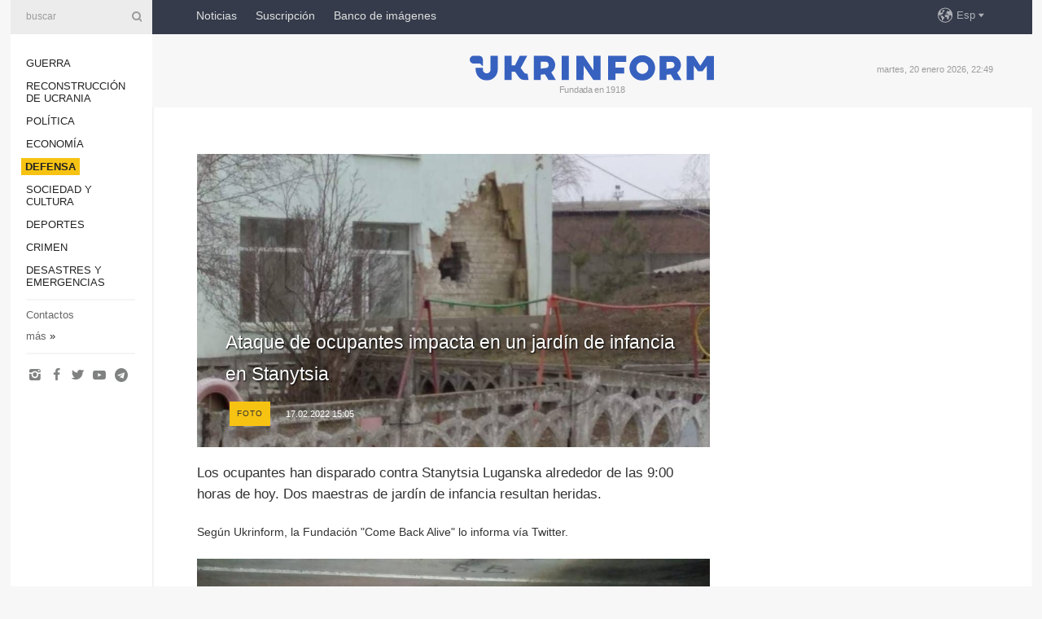

--- FILE ---
content_type: text/html; charset=UTF-8
request_url: https://www.ukrinform.es/rubric-defense/3406047-ataque-de-ocupantes-impacta-en-un-jardin-de-infancia-en-stanytsia.html
body_size: 34342
content:
<!DOCTYPE html>
<html lang="es">
<head>

    
    <title>Ataque de ocupantes impacta en un jardín de infancia en Stanytsia</title>
    <meta name="viewport" content="width=device-width, initial-scale=1"/>
    <meta name="description" content="Los ocupantes han disparado contra Stanytsia Luganska alrededor de las 9:00 horas de hoy. Dos maestras de jard&iacute;n de infancia resultan heridas. — Ukrinform."/>
    <meta name="theme-color" content="#353b4b">
    <meta name="csrf-token" content="Fk7LsT9xtzhof5wtOOGx0JCN20ds97z2mYKAVVVl">

        
    <meta property="og:title" content="Ataque de ocupantes impacta en un jardín de infancia en Stanytsia"/>
    <meta property="og:url" content="https://www.ukrinform.es/rubric-defense/3406047-ataque-de-ocupantes-impacta-en-un-jardin-de-infancia-en-stanytsia.html"/>
    <meta property="og:type" content="article"/>
    <meta property="og:description" content="Los ocupantes han disparado contra Stanytsia Luganska alrededor de las 9:00 horas de hoy. Dos maestras de jard&iacute;n de infancia resultan heridas. — Ukrinform."/>
    <meta property="og:image" content="https://static.ukrinform.com/photos/2022_02/thumb_files/630_360_1645100467-567.jpg"/>
    <meta property="og:image:width" content="630"/>
    <meta property="og:image:height" content="360"/>
    <meta property="fb:pages" content="Los ocupantes han disparado contra Stanytsia Luganska alrededor de las 9:00 horas de hoy. Dos maestras de jard&iacute;n de infancia resultan heridas. — Ukrinform."/>
    <meta name="twitter:card" content="summary_large_image"/>
    <meta name="twitter:site" content="@ukrinform"/>
    <meta name="twitter:title" content="Ataque de ocupantes impacta en un jardín de infancia en Stanytsia"/>
    <meta name="twitter:description" content="Los ocupantes han disparado contra Stanytsia Luganska alrededor de las 9:00 horas de hoy. Dos maestras de jard&iacute;n de infancia resultan heridas. — Ukrinform.">
    <meta name="twitter:creator" content="@ukrinform"/>
    <meta name="twitter:image:src" content="https://static.ukrinform.com/photos/2022_02/thumb_files/630_360_1645100467-567.jpg"/>
    <meta name="twitter:domain" content="https://www.ukrinform.es"/>
    <meta name="google-site-verification" content="7dS05dh2YjpxxWq_-el6CNWseNSZZHaj1nRmrr2DKvo"/>
    <meta name="yandex-verification" content="cc8fc21a430d5315"/>

    <link type="text/css" rel="stylesheet" href="https://www.ukrinform.es/css/main.css?nocache"/>

        <link rel="amphtml" href="https://www.ukrinform.es/amp/rubric-defense/3406047-ataque-de-ocupantes-impacta-en-un-jardin-de-infancia-en-stanytsia.html">
        
        <link rel="alternate" type="application/rss+xml" title="Noticias de Ukrinform RSS" href="https://www.ukrinform.es/rss/block-lastnews"/>
            <link rel="canonical" href="https://www.ukrinform.es/rubric-defense/3406047-ataque-de-ocupantes-impacta-en-un-jardin-de-infancia-en-stanytsia.html">
        <link rel="shortcut icon" href="https://www.ukrinform.es/img/favicon.ico"/>

    <link rel='dns-prefetch' href='//www.google.com'/>
    <link rel='dns-prefetch' href='//www.google-analytics.com'/>
    <link rel='dns-prefetch' href='//inv-nets.admixer.net'/>
    <link rel='dns-prefetch' href='//cdn.admixer.net'/>
    <link rel='dns-prefetch' href='//pagead2.googlesyndication.com'/>
    <link rel="apple-touch-icon" href="https://www.ukrinform.es/img/touch-icon-iphone.png">
    <link rel="apple-touch-icon" sizes="76x76" href="https://www.ukrinform.es/img/touch-icon-ipad.png">
    <link rel="apple-touch-icon" sizes="120x120" href="https://www.ukrinform.es/img/touch-icon-iphone-retina.png">
    <link rel="apple-touch-icon" sizes="152x152" href="https://www.ukrinform.es/img/touch-icon-ipad-retina.png">

        <link rel="alternate" href="https://www.ukrinform.ua" hreflang="uk" />
        <link rel="alternate" href="https://www.ukrinform.ru" hreflang="ru" />
        <link rel="alternate" href="https://www.ukrinform.net" hreflang="en" />
        <link rel="alternate" href="https://www.ukrinform.es" hreflang="es" />
        <link rel="alternate" href="https://www.ukrinform.de" hreflang="de" />
        <link rel="alternate" href="https://www.ukrinform.org" hreflang="ch" />
        <link rel="alternate" href="https://www.ukrinform.fr" hreflang="fr" />
        <link rel="alternate" href="https://www.ukrinform.jp" hreflang="ja" />
        <link rel="alternate" href="https://www.ukrinform.pl" hreflang="pl" />
    
                                <script type="application/ld+json">
{
    "@context": "http://schema.org",
    "@type": "NewsArticle",
    "mainEntityOfPage": {
        "@type": "WebPage",
        "@id": "https://www.ukrinform.es/rubric-defense/3406047-ataque-de-ocupantes-impacta-en-un-jardin-de-infancia-en-stanytsia.html"
    },
    "headline": "Ataque de ocupantes impacta en un jardín de infancia en Stanytsia",
    "image": [
        "https://static.ukrinform.com/photos/2022_02/thumb_files/630_360_1645100467-567.jpg"
    ],
    "datePublished": "2022-02-17T15:05:00+02:00",
    "dateModified": "2022-02-17T15:05:00+02:00",
    "author": {
        "@type": "Person",
        "name": "Ukrinform"
    },
    "publisher": {
        "@type": "Organization",
        "name": "Укринформ",
        "sameAs": [
             "https://www.facebook.com/NoticiasDeUkraniaUkrinform/?ref=bookmarks",
            "https://twitter.com/esp_ukrinform",
            "https://www.instagram.com/ukrinform/",
            "https://www.youtube.com/user/UkrinformTV",
            "https://telegram.me/ukrinform_news",
            "https://www.pinterest.com/ukrinform/"
        ],
        "logo": {
            "@type": "ImageObject",
            "url": "https://www.ukrinform.es/img/logo_esp.svg"
        }
    },
    "description": "Los ocupantes han disparado contra Stanytsia Luganska alrededor de las 9:00 horas de hoy. Dos maestras de jard&amp;iacute;n de infancia resultan heridas. — Ukrinform."
}


</script>


<script type="application/ld+json">
{
    "@context": "http://schema.org",
    "@type": "BreadcrumbList",
    "itemListElement": [
        {
            "@type": "ListItem",
            "position": 1,
            "item": {
                "@id": "https:",
                "name": "Ukrinform"
            }
        },
        {
            "@type": "ListItem",
            "position": 2,
            "item": {
                "@id": "https://www.ukrinform.es/rubric-defense",
                "name": "Defensa"
            }
        },
        {
            "@type": "ListItem",
            "position": 3,
            "item": {
                "@id": "https://www.ukrinform.es/rubric-defense/3406047-ataque-de-ocupantes-impacta-en-un-jardin-de-infancia-en-stanytsia.html",
                "name": "Ataque de ocupantes impacta en un jardín de infancia en Stanytsia"
            }
        }
    ]
}


</script>
            <script type="application/ld+json">
{
    "@context": "https://schema.org",
    "@type": "WebPage",
    "mainEntityOfPage": {
        "@type": "WebPage",
        "@id": "https://www.ukrinform.es/rubric-defense/3406047-ataque-de-ocupantes-impacta-en-un-jardin-de-infancia-en-stanytsia.html"
    },
    "headline": "Ataque de ocupantes impacta en un jardín de infancia en Stanytsia",
    "datePublished": "1645103100",
    "dateModified": "1645103100",
    "description": "Los ocupantes han disparado contra Stanytsia Luganska alrededor de las 9:00 horas de hoy. Dos maestras de jard&amp;iacute;n de infancia resultan heridas. — Ukrinform.",
    "author": {
        "@type": "Person",
        "name": "Ukrinform"
    },
    "publisher": {
        "@type": "Organization",
        "name": "Ukrinform",
        "logo": {
            "@type": "ImageObject",
            "url": "https://www.ukrinform.es/img/logo_esp.svg",
            "width": 95,
            "height": 60
        }
    },
    "image": {
        "@type": "ImageObject",
        "url": "https://static.ukrinform.com/photos/2022_02/thumb_files/630_360_1645100467-567.jpg",
        "height": 630,
        "width": 360
    },
    "breadcrumb": {
        "@type": "BreadcrumbList",
        "itemListElement": [
            {
                "@type": "ListItem",
                "position": 1,
                "item": {
                    "@id": "/",
                    "name": "Ukrinform"
                }
            },
            {
                "@type": "ListItem",
                "position": 2,
                "item": {
                    "@id": "https://www.ukrinform.es/rubric-defense",
                    "name": "Defensa"
                }
            },
            {
                "@type": "ListItem",
                "position": 3,
                "item": {
                    "@id": "https://www.ukrinform.es/rubric-defense/3406047-ataque-de-ocupantes-impacta-en-un-jardin-de-infancia-en-stanytsia.html https://www.ukrinform.es/rubric-defense/3406047-ataque-de-ocupantes-impacta-en-un-jardin-de-infancia-en-stanytsia.html",
                    "name": "Ataque de ocupantes impacta en un jardín de infancia en Stanytsia"
                }
            }
        ]
    }
}




</script>
                
    <!-- Google tag (gtag.js) -->
    <script async src="https://www.googletagmanager.com/gtag/js?id=G-KGRD6M0JQY"></script>
    <script>
        window.dataLayer = window.dataLayer || [];
        function gtag(){dataLayer.push(arguments);}
        gtag('js', new Date());
        gtag('config', 'G-KGRD6M0JQY');
    </script>


    
    <style>
        body {
            font-family: Arial, 'Helvetica Neue', Helvetica, sans-serif;
            color: #222222;
        }
        a { text-decoration: none; color: #000; }
    </style>

            <div data-name="common_int">
<!-- ManyChat -->
<script src="//widget.manychat.com/130251917016795.js" async="async">
</script>
<!-- ManyChat --></div>
    </head>

<body class="innerPage newsPage">

<div id="wrapper">
    <div class="greyLine">
        <div></div>
    </div>
    <div id="leftMenu" class="siteMenu">

    <form action="/redirect" method="post" target="_blank">
        <div>
            <input type="hidden" name="type" value="search">
            <input type="hidden" name="_token" value="Fk7LsT9xtzhof5wtOOGx0JCN20ds97z2mYKAVVVl">
            <input type="text" name="params[query]" placeholder="buscar" value="" />
            <a href="#"><i class="demo-icon icon-search"></i></a>
        </div>
    </form>

    <nav class="leftMenuBody">
        <ul class="leftMenu">
                            <li><a href="/rubric-ato">Guerra</a></li>
                            <li><a href="/rubric-vidbudova">Reconstrucción de Ucrania</a></li>
                            <li><a href="/rubric-polytics">Política</a></li>
                            <li><a href="/rubric-economy">Economía</a></li>
                            <li><a href="/rubric-defense"><span>Defensa</span></a></li>
                            <li><a href="/rubric-society">Sociedad y Cultura</a></li>
                            <li><a href="/rubric-sports">Deportes</a></li>
                            <li><a href="/rubric-crime">Crimen</a></li>
                            <li><a href="/rubric-emergencies">Desastres y emergencias</a></li>
                    </ul>

        <!-- Submenu begin -->
        <div class="submenu">
            <ul class="greyMenu">
                                <li><a href="/block-podcasts">Podcasts</a></li>
                                <li><a href="/block-publications">Publicaciones</a></li>
                                <li><a href="/block-interview">Entrevistas</a></li>
                                <li><a href="/block-photo">Fotos</a></li>
                                <li><a href="/block-video">Video</a></li>
                                <li><a href="/block-releases">Releases</a></li>
                            </ul>
        </div>
        <!-- Submenu end -->

        <ul class="greyMenu">
            <li><a href="/info/contacts.html">Contactos</a></li>
            <li><a class="moreLink" href="#">más</a> &raquo;</li>
        </ul>

        <div class="social-media">
                                            <a href="https://www.instagram.com/ukrinform/" target="_blank" title="Instagram"><i class="fa demo-icon faa-tada animated-hover faa-fast icon-instagram"></i></a>
                                                            <a href="https://www.facebook.com/NoticiasDeUkraniaUkrinform/?ref=bookmarks" target="_blank" title="Facebook"><i class="fa demo-icon faa-tada animated-hover faa-fast icon-facebook-1"></i></a>
                                                            <a href="https://twitter.com/esp_ukrinform" target="_blank" title="Twitter"><i class="fa demo-icon faa-tada animated-hover faa-fast icon-twitter"></i></a>
                                                            <a href="https://www.youtube.com/c/UkrinformTV" target="_blank" title="Youtube"><i class="fa demo-icon faa-tada animated-hover faa-fast icon-youtube-play"></i></a>
                                                            <a href="https://telegram.me/ukrinform_news" target="_blank" title="Telegram"><i class="fa demo-icon faa-tada animated-hover faa-fast icon-telegram"></i></a>
                                                                </div>

    </nav>

</div>

    <div id="container">
        <div id="header">
    <div class="topLine">
        <nav class="topLineBody">
            <a class="mobileButton" href="#"><span></span></a>

            <ul class="language">
                <li>
                    <div>
                        <a href="#">Esp</a>
                    </div>
                    <ul>                             
                            <li>
                                <a href="https://www.ukrinform.ua">Укр</a>
                            </li>
                                                                                                                                     
                            <li>
                                <a href="https://www.ukrinform.net">Eng</a>
                            </li>
                                                                                 
                            <li>
                                <a href="https://www.ukrinform.es">Esp</a>
                            </li>
                                                                                 
                            <li>
                                <a href="https://www.ukrinform.de">Deu</a>
                            </li>
                                                                                                                                     
                            <li>
                                <a href="https://www.ukrinform.fr">Fra</a>
                            </li>
                                                                                 
                            <li>
                                <a href="https://www.ukrinform.jp">日本語</a>
                            </li>
                                                                                 
                            <li>
                                <a href="https://www.ukrinform.pl">Pol</a>
                            </li>
                                                                        </ul>
                </li>
            </ul>

            <ul class="mainMenu">
                                    <li >
                                                <a href="/block-lastnews"  data-id="">Noticias</a>
                    </li>
                                    <li >
                                                <a href="https://newshub.ukrinform.com"  target="_blank"
                            data-id="suscripcin">Suscripción</a>
                    </li>
                                    <li >
                                                <a href="https://photonew.ukrinform.com"  target="_blank"
                            data-id="banco-de-imagenes">Banco de imágenes</a>
                    </li>
                            </ul>
        </nav>

        <nav id="mobileMenu" class="siteMenu">

            <form action="//www.ukrinform.es/redirect" method="post">
                <!-- js loads content here -->
            </form>

            <div class="leftMenuBody">

                <ul class="leftMenu">
                    <!-- js loads content here -->
                </ul>

                <ul class="greyMenu">
                    <!-- js loads content here -->
                </ul>

                <div class="social">
                    <!-- js loads content here -->
                </div>
            </div>
        </nav>
    </div>

    <div class="logo">

        <a href="/" rel="nofollow">
            <img style="width:300px;" src="/img/logo_eng.svg" alt=""/>
        </a>

        <span class="slogan">Fundada en 1918</span>
        <p>martes, 20 enero 2026, 22:49</p>

        <div class="mainTopMobileBanner mobileBanner" style="display:none;">
            <div data-name="main_top_mobile">
<div class="nts-ad nts-ad-h100">
    <div class="UIE_ATA"></div>
</div></div>
        </div>
    </div>
</div>

        <div id="content">

            <div class="banner970">
                <div data-name="int_0_970">
<div class="nts-ad nts-ad-h100">
    <div class="UIE_ATC"></div>
</div></div>
            </div>

            <div class="newsHolderContainer" data-id="0">

                <div class="innerBlock">

                    <aside class="right">
                        <div class="socialBlockSlide" id="socialBlockSlideId_0">
                            <div data-name="int_scroll">
<!-- баннер int_scroll_es -->
</div>
                        </div>
                    </aside>

                    <article class="news">
                        <figure>
        <img class="newsImage" src="https://static.ukrinform.com/photos/2022_02/thumb_files/630_360_1645100467-567.jpg" title="Ataque de ocupantes impacta en un jardín de infancia en Stanytsia"
             alt="Ataque de ocupantes impacta en un jardín de infancia en Stanytsia"/>
    </figure>
    <span class="newsGradient"></span>

    <div class="newsPicture">

<header>
    <h1  class="newsTitle">Ataque de ocupantes impacta en un jardín de infancia en Stanytsia</h1>

    <div class="newsMetaBlock">
                    <div class="newsPrefix">foto </div>        
        <div class="newsDate">
            <time datetime="2022-02-17T15:05:00+02:00">17.02.2022 15:05</time>
        </div>

        <div class="newsViews">
                    </div>
        <div class="newsPublisher"><span>Ukrinform</span></div>
    </div>

</header>

</div>
<div class="newsText">
    <div class="newsHeading">Los ocupantes han disparado contra Stanytsia Luganska alrededor de las 9:00 horas de hoy. Dos maestras de jard&iacute;n de infancia resultan heridas.</div>

    <div>
         
        <p style="text-align: justify;">Seg&uacute;n Ukrinform, la Fundaci&oacute;n &quot;Come Back Alive&quot; lo informa v&iacute;a Twitter.&nbsp;&nbsp;</p>

<figure><img alt="" height="600" src="https://static.ukrinform.com/photos/2022_02/1645100443-516.jpg" title="" width="800" /></figure>

<p style="text-align: justify;">&quot;Hoy, alrededor de las 9:00 horas, los ocupantes rusos dispararon contra Stanytsia Luganska, como resultado de lo cual uno de los proyectiles impact&oacute; en un jard&iacute;n de infancia, donde se encontraban los ni&ntilde;os en ese momento.&nbsp;&nbsp;</p>

<figure>
<figure><img alt="" height="600" src="https://static.ukrinform.com/photos/2022_02/1645100393-582.jpg" title="" width="800" /></figure>

<p></p>
</figure>

<p style="text-align: justify;">Foto: Misi&oacute;n humanitaria &quot;Proliska&quot;&nbsp;</p>

<p style="text-align: justify;">Seg&uacute;n datos preliminares, los ni&ntilde;os no resultaron heridos, pero dos maestras de la instituci&oacute;n si resultaron heridas&rdquo;, se dice en un comunicado.&nbsp;&nbsp;</p>

<figure><img alt="" height="1024" src="https://static.ukrinform.com/photos/2022_02/1645100431-469.jpg" title="" width="768" /></figure>

<p style="text-align: justify;">Seg&uacute;n el servicio de prensa de la operaci&oacute;n de las Fuerzas Conjuntas en Facebook, &quot;con mucho cinismo, las fuerzas de ocupaci&oacute;n rusas bombardearon la aldea de Stanytsia Luganska en la regi&oacute;n de Lugansk. Como resultado del uso de artiller&iacute;a pesada por parte de los terroristas, los proyectiles impactaron en un jard&iacute;n de infancia. Seg&uacute;n datos preliminares, dos civiles resultaron heridos&quot;.&nbsp;</p>

<figure><img alt="" height="600" src="https://static.ukrinform.com/photos/2022_02/1645100415-989.jpg" title="" width="800" /></figure>

<p style="text-align: justify;">La infraestructura comunal tambi&eacute;n result&oacute; da&ntilde;ada: la mitad del pueblo qued&oacute; sin electricidad.&nbsp;&nbsp;</p>

<p style="text-align: justify;">El dep&oacute;sito de locomotoras Kindrashivska-Nova y la locomotora en funcionamiento tambi&eacute;n sufrieron da&ntilde;os como consecuencia del bombardeo enemigo.&nbsp;&nbsp;</p>

<figure><img alt="" height="1066" src="https://static.ukrinform.com/photos/2022_02/1645100499-296.jpg" title="" width="800" /></figure>

<p style="text-align: justify;">&quot;Seg&uacute;n la Operaci&oacute;n de Fuerzas Conjuntas, las fuerzas de ocupaci&oacute;n rusas bombardearon la aldea de Stanytsia Luganska en la regi&oacute;n de Lugansk. El dep&oacute;sito de locomotoras Kindrashivska-Nova y la locomotora en funcionamiento resultaron da&ntilde;adas como consecuencia del bombardeo&quot;, dijo Ukrzaliznytsia en Telegram.&nbsp;&nbsp;</p>

<figure><img alt="" height="1066" src="https://static.ukrinform.com/photos/2022_02/1645100484-247.jpg" title="" width="800" /></figure>

<p style="text-align: justify;">Seg&uacute;n informaci&oacute;n preliminar, los empleados de las subdivisiones estructurales del ferrocarril de Donetsk no resultaron heridos.&nbsp;&nbsp;</p>

<p style="text-align: justify;">Se aclarar&aacute; la informaci&oacute;n sobre la circulaci&oacute;n de trenes y posibles restricciones.&nbsp;</p>

<p style="text-align: justify;">Como inform&oacute; Ukrinform, el 16 de febrero, las formaciones armadas de la Federaci&oacute;n Rusa violaron el alto el fuego en ocho ocasiones.&nbsp;</p>

<p style="text-align: justify;">AV</p>

        
        <div class="afterNewItemMobileBanner mobileBanner" style="display:none;">
            <div data-name="after_news_item_mobile">
</div>
        </div>
            </div>
</div>


<aside class="share">
    <ul>
        <li><a target="_blank" href="https://www.facebook.com/sharer/sharer.php?u=https://www.ukrinform.es//rubric-defense/3406047-ataque-de-ocupantes-impacta-en-un-jardin-de-infancia-en-stanytsia.html&amp;src=sdkpreparse"><i class="fa demo-icon icon-facebook-1 faa-tada animated-hover faa-fast"></i><span class="fb-count"></span></a></li>
        <li><a href="http://twitter.com/share?url=https://www.ukrinform.es/rubric-defense/3406047-ataque-de-ocupantes-impacta-en-un-jardin-de-infancia-en-stanytsia.html&text=Ataque de ocupantes impacta en un jardín de infancia en Stanytsia" target="_blank"><i class="fa demo-icon icon-twitter faa-tada animated-hover faa-fast"></i></a></li>
        <li><a href="https://telegram.me/share/url?url=https://www.ukrinform.es//rubric-defense/3406047-ataque-de-ocupantes-impacta-en-un-jardin-de-infancia-en-stanytsia.html&text=Ataque de ocupantes impacta en un jardín de infancia en Stanytsia" target="_blank"><i class="fa demo-icon icon-telegram faa-tada animated-hover faa-fast"></i></a></li>
    </ul>
</aside>
<img src="/counter/news/3406047?rnd=745860800" class="pixel"/>

                        <div data-name="int_hidden">
<br>
   Let’s get started read our news at facebook messenger  > > >   
<a href="https://www.facebook.com/ukrinform.spanish" target="_blank" style="background-color: #f7c313;padding: 6px; color: black; font-weight:600; text-transform: uppercase;">Click here for subscribe</a>
<br></div>
                    </article>

                </div>

                <side class="publishing"
                      id="socialBlockSlideStop_extra"
                      data-nextlink="/rubric-defense/3406047-ataque-de-ocupantes-impacta-en-un-jardin-de-infancia-en-stanytsia.html"
                      data-nextheader="Ataque de ocupantes impacta en un jardín de infancia en Stanytsia">
                    <div>
    <h2>Actualidad</h2>
    <div class="photoreports">
                    <div>
                <a href="/rubric-defense/4082045-embajador-polonia-prepara-un-nuevo-paquete-de-ayuda-militar-para-ucrania-por-mas-de-220-millones-de-eur.html">
                        <span class="photoreportsImage">
                            <img src="https://static.ukrinform.com/photos/2026_01/thumb_files/300_200_1768829104-488.jpg"
                                 alt="Embajador: Polonia prepara un nuevo paquete de ayuda militar para Ucrania por más de 220 millones de EUR" title="Embajador: Polonia prepara un nuevo paquete de ayuda militar para Ucrania por más de 220 millones de EUR"></span>
                    <span>Embajador: Polonia prepara un nuevo paquete de ayuda militar para Ucrania por más de 220 millones de EUR</span>
                </a>
            </div>
                    <div>
                <a href="/rubric-defense/4081599-falso-ruso-dinamarca-reclama-aviones-f16-entregados-a-ucrania-para-desplegarlos-en-groenlandia.html">
                        <span class="photoreportsImage">
                            <img src="https://static.ukrinform.com/photos/2026_01/thumb_files/300_200_1768578273-724.png"
                                 alt="Falso ruso: Dinamarca &quot;reclama&quot; aviones F-16 entregados a Ucrania para desplegarlos en Groenlandia" title="Falso ruso: Dinamarca "reclama" aviones F-16 entregados a Ucrania para desplegarlos en Groenlandia"></span>
                    <span>Falso ruso: Dinamarca &quot;reclama&quot; aviones F-16 entregados a Ucrania para desplegarlos en Groenlandia</span>
                </a>
            </div>
                    <div>
                <a href="/rubric-defense/4081597-syrsky-trata-las-garantias-de-seguridad-para-ucrania-con-los-comandantes-en-jefe-de-la-coalicion-de-los-voluntarios.html">
                        <span class="photoreportsImage">
                            <img src="https://static.ukrinform.com/photos/2026_01/thumb_files/300_200_1768744005-946.jpg"
                                 alt="Syrsky trata las garantías de seguridad para Ucrania con los comandantes en jefe de la Coalición de los Voluntarios" title="Syrsky trata las garantías de seguridad para Ucrania con los comandantes en jefe de la Coalición de los Voluntarios"></span>
                    <span>Syrsky trata las garantías de seguridad para Ucrania con los comandantes en jefe de la Coalición de los Voluntarios</span>
                </a>
            </div>
                    <div>
                <a href="/rubric-defense/4081372-el-presidente-checo-revisa-las-armas-utilizadas-por-los-servicios-de-inteligencia-ucranianos.html">
                        <span class="photoreportsImage">
                            <img src="https://static.ukrinform.com/photos/2026_01/thumb_files/300_200_1768652066-967.jpg"
                                 alt="El presidente checo revisa las armas utilizadas por los servicios de inteligencia ucranianos" title="El presidente checo revisa las armas utilizadas por los servicios de inteligencia ucranianos"></span>
                    <span>El presidente checo revisa las armas utilizadas por los servicios de inteligencia ucranianos</span>
                </a>
            </div>
            </div>
</div>
                </side>

                <div id="socialBlockSlideStop_0"></div>
            </div>

            <div class="more">
                <a href="/block-lastnews">Más noticias</a>
                <div></div>
            </div>

            <aside class="actual" id="actualBlock">
        <div>
            <h2>Actualidad</h2>
            <div class="analiticBody">
                            </div>
        </div>
    </aside>
        </div>

        <footer id="footer">

    <div class="footerMenu">
        <div>
            <p>categorías</p>
            <ul>
                <!-- js loads content here -->
            </ul>
        </div>

        <div>
            <p>Agencia</p>
            <ul>
                                    <li><a href="/info/about_agency.html"> sobre la agencia </a></li>
                                    <li><a href="/info/contacts.html"> contacto </a></li>
                                    <li><a href="/info/subscribe_conditions.html"> condiciones de suscripción </a></li>
                                    <li><a href="/info/services.html"> servicios </a></li>
                                    <li><a href="/info/policy.html"> Política de privacidad y protección de datos personales </a></li>
                            </ul>
        </div>
    </div>

    <ul class="footerCarte">
    </ul>

    <p>Al citar y utilizar cualquier material en Internet, son obligatorios los enlaces al sitio web ukrinform.es que no sean inferiores al primer párrafo. Además, sólo es posible citar los materiales traducidos de los medios de comunicación extranjeros si existe un enlace al sitio web ukrinform.es y al sitio web de un medio de comunicación extranjero. Los materiales marcados como &quot;Publicidad&quot; o con aviso legal &quot;El material se publica de conformidad con la Parte 3 del Artículo 9 de la Ley de Ucrania &quot;Sobre la publicidad&quot; № 270/96-ВР del 03/07/1996 y la Ley de Ucrania &quot;Sobre medios de comunicación&quot; № 2849-IX del 31/03/2023&quot; y en virtud del Contrato/factura, incluyen contenido promocional y el anunciante será responsable del contenido.</p>
    <p>© 2015-2026 Ukrinform. Todos los derechos reservados.</p>
    <p>Diseño de la página  — <a target="_blank" href="https://laconica.com/">Estudio «Laconica»</a></p>

    <div class="footersocial">
        <div class="social-media-footer">
                            <a href="https://www.instagram.com/ukrinform/" target="_blank" title="Instagram"><i class="fa demo-icon faa-tada animated-hover faa-fast icon-instagram"></i></a>
                            <a href="https://www.facebook.com/NoticiasDeUkraniaUkrinform/?ref=bookmarks" target="_blank" title="Facebook"><i class="fa demo-icon faa-tada animated-hover faa-fast icon-facebook-1"></i></a>
                            <a href="https://twitter.com/esp_ukrinform" target="_blank" title="Twitter"><i class="fa demo-icon faa-tada animated-hover faa-fast icon-twitter"></i></a>
                            <a href="https://www.youtube.com/c/UkrinformTV" target="_blank" title="Youtube"><i class="fa demo-icon faa-tada animated-hover faa-fast icon-youtube-play"></i></a>
                            <a href="https://telegram.me/ukrinform_news" target="_blank" title="Telegram"><i class="fa demo-icon faa-tada animated-hover faa-fast icon-telegram"></i></a>
                            <a href="https://www.pinterest.com/ukrinform/" target="_blank" title="Pinterest"><i class="fa demo-icon faa-tada animated-hover faa-fast icon-pinterest"></i></a>
                    </div>
    </div>



</footer>

<div class="sliderButton"></div>
<div class="sliderBack"></div>

<a class="extendedLink" href="#extended"></a>

<div id="extended">
    <form name="extended_search" action="//www.ukrinform.es/redirect" method="post">
        <div class="searchDiv">
            <input type="hidden" name="type" value="search"/>
            <input type="hidden" name="_token" value="Fk7LsT9xtzhof5wtOOGx0JCN20ds97z2mYKAVVVl">
            <input type="hidden" name="params[date_beg]" value="" id="search_date_beg"/>
            <input type="hidden" name="params[date_end]" value="" id="search_date_end"/>
            <input type="submit" value=""/>
            <input type="text" name="params[query]" placeholder="buscar" id="extendedSearchField"/>
        </div>

        <a class="extendedAncor" href="#"><span class="extendedOpen">búsqueda avanzada</span><span
                    class="extendedClose">ocultar la búsqueda avanzada</span></a>

        <div class="calendarBlock">

            <div class="rubrics">
                <select name="params[rubric_id]">
                    <option value="0">Todas las categorías</option>

                                            <option value="24">Guerra</option>
                                            <option value="32">Reconstrucción de Ucrania</option>
                                            <option value="13">Política</option>
                                            <option value="7">Economía</option>
                                            <option value="4">Defensa</option>
                                            <option value="18">Sociedad y Cultura</option>
                                            <option value="19">Deportes</option>
                                            <option value="1">Crimen</option>
                                            <option value="8">Desastres y emergencias</option>
                                    </select>
            </div>

            <div class="select_date_wrap">

                <div class="select_title">por el período:</div>

                <div class="date start_date">
                    <div></div>
                    <input type="text" id="search_dp_from" name="from" value="">
                </div>

                <div class="dash"> -</div>

                <div class="date end_date">
                    <div></div>
                    <input type="text" id="search_dp_to" name="to" value="20.01.2026">
                </div>
            </div>

        </div>
    </form>
</div>

    </div>
</div>





<script src="/js/item.js?nocache"></script>



<div id="hiddenScrollbanner" style="visibility: hidden;">
    </div>

</body>
</html>

